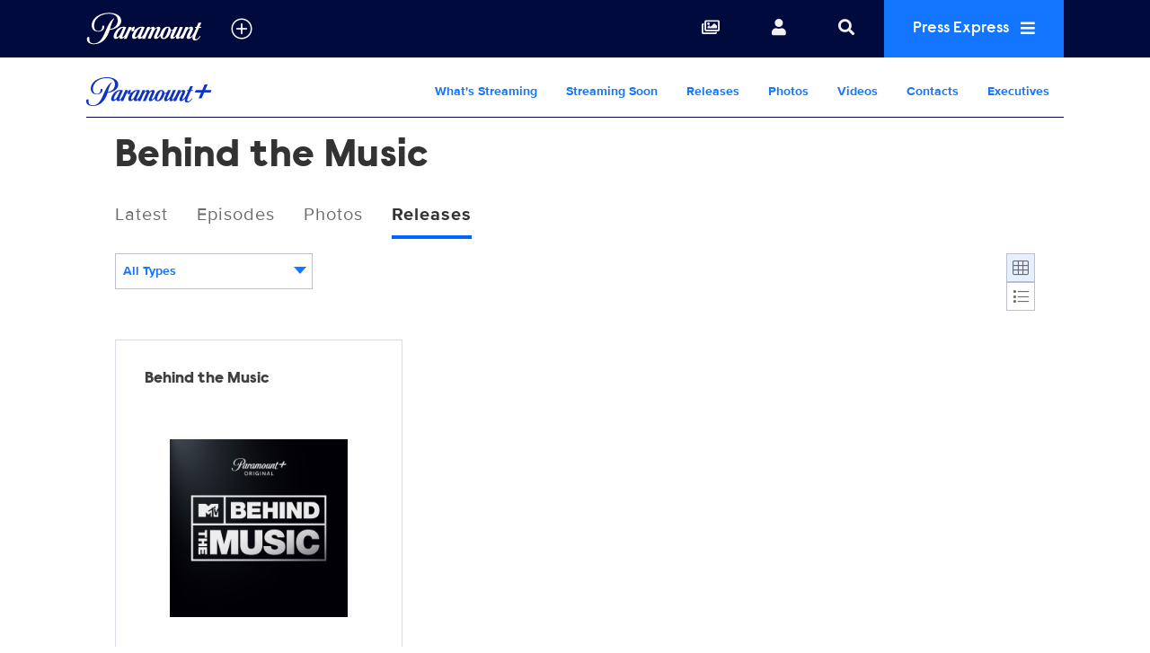

--- FILE ---
content_type: text/html; charset=UTF-8
request_url: https://www.paramountpressexpress.com/paramount-plus/shows/behind-the-music/releases?episode=2434
body_size: 17385
content:
<!doctype html>
<html lang='en'>

<head>
    <meta charset='utf-8'>
    <meta name='viewport' content='width=device-width, initial-scale=1'>

    <meta name='copyright' content='© 2026 Paramount'>
    <meta name="viewport" content="width=device-width, initial-scale=1.0" />

    
    <title>Paramount Press Express | Paramount+ | Behind the Music | Releases</title>
    <link rel="icon" href="/images/favicon/favicon.ico" type="image/vnd.microsoft.icon" />
    <link rel="shortcut icon" href="/images/favicon/favicon.ico" />
    <link rel='stylesheet' type='text/css' href='/css/dist/screen.css?rel=202307120900'>
    <link rel='stylesheet' type='text/css' href='/css/vcpe-extra.css?rel=202307120900'>
    <link rel='stylesheet' type='text/css' href='/css/vcpe-release.css?rel=202307120900'>
    <link rel='stylesheet' type='text/css' href='/images/svg-output/icons.data.svg.css'>
    <link rel="stylesheet" type="text/css" href="/css/swiper-bundle.min.css" />
    <link rel='stylesheet' type='text/css' href='/css/select2.min.css?rel=202307120900'>
    <link rel='stylesheet' type='text/css' href='/css/select2-extra.css?rel=202307120900'>
    <link rel="search" type="application/opensearchdescription+xml" href="/search.xml" title="Paramount Press Express Search" />


    <meta property="og:image" content="https://private-assets-pressexpress.s3.amazonaws.com/assets/photos/medium/2022/06/24/PP_15553_Press_Express_Horizontal_Art_R3_BTM_16_9.jpeg?X-Amz-Content-Sha256=UNSIGNED-PAYLOAD&amp;X-Amz-Security-Token=IQoJb3JpZ2luX2VjEPT%2F%2F%2F%2F%2F%2F%2F%2F%2F%2FwEaCXVzLWVhc3QtMSJIMEYCIQDliu5IMMRB1lVlZ%2FBPlGNmKyXEb9ABJ3apEi0tkEVQ9gIhAIWhiR6Io6NWheMqVDb1BBIBiZ%2FAIlnCIGVgjtaqBYYyKsMFCL3%2F%2F%2F%2F%2F%2F%2F%2F%2F%2FwEQARoMMDk0MzYxNTI3NTU5IgwqFZJ1eqH%2F2Uh1rnEqlwWfrhlApcI24GevS1S329bywySlNbep7ifsJhuXGmJdJedXYm2hpMI75gF04ix0V1DiqsjzfMEgvb2FiFi2gFdXAocpvkfNYbyL9ydAF1mbeXhrMySBWBvS%2FWDV6JVSu%2FcDs2VoDmnCPCJpDqA79p59D%2Bi5NI2mpmfROA0GKrLxXtDn1u8AXgswO8ANWwbdbrDkDnQnVWJGfac0n4uYyprLy70YGBajtR%2BDxNJ8PyFvOWSl%2BRXFWGvJOFI1B%2BwJ3brLB%2BpuTjkqC7%2B8yjYmN9fiU8ghodX8xKat2HTZeTAt75vSy9UXDUFt4U2KkxsH1YveEeQFCI1xfmzjwplr%2F6tVapWG2nW0QxfZJXycGDwvAC3cALmvIjg%2BgkPyyFSu6vccr8JcG1047iIJrWdSynhO0sM6ppy4UsdKoV4WoIj%2B8XB361Zi%2F%2FuZFUzSEOPDf8M8fqmw3BollW3dA4I69WBbTP7XESa%2BqGCaHFyvu3wVTGIQKLE9Y9L6k3Tou47kWmILA8KnG564GpaUecljeghfi9DXl5%2BWT0lpRbRD7FiahYHBBjtRgZUZq46Rj2niSqz7g2GWs%2F3YfFmNpCmhPjd87sUlkzvo9F03cjAKJIMt3HQ%2Fyy%2FTqYxAd9G%2BgSvnf7wguc%2Bx2E%2BaLnXYKPler3iG9aZgxL%2BTjeK483vxYDJ8tcENP2CUaiApT6t7uWdUWLfsLe5KRnGkb2iXMGn8EeOJ%2FWGqkrK7c5I8j10Fdw%2B5XPJLAXurOBk%2FDQ%2BXHm4Xy%2BGg2Gn10F25lM6MTSQtD6c3BaFqeIMm9bhDn6%2FbmQLRWPvmngrY5DmfprA2eF4RumtNDHRd15yUzCQN4etidY%2BhDmO%2Byi64%2B84Bemc1RKvOtq9aEhTRgrYw8pnBywY6sAFVutGXTeORr3Sgz8PUi7rF%2BZoZdSkhJsAiw7%2FcTZZOs8juWCLj8qYcYdKtuSnsHNPe%2Fv%2FHC%2BWbhllS2MoJs2PIcL6GIHH90YLJ2%2FUWg4Ad%2BdHqfh36g6GFrK%2FQKqsGJ82MIZ8gkcDz29hGS7c%2Bc8HT8aDhplV3uyXvskEpFMZslNDXuqz0DrRfPneOuPbVRaiIzkC6bKTVQcnPfw9jZZ7Fd79v9VJUiAh4WxwKUZkZOQ%3D%3D&amp;X-Amz-Algorithm=AWS4-HMAC-SHA256&amp;X-Amz-Credential=ASIARL6DCUUDWK7XRRJW%2F20260121%2Fus-east-1%2Fs3%2Faws4_request&amp;X-Amz-Date=20260121T043149Z&amp;X-Amz-SignedHeaders=host&amp;X-Amz-Expires=3600&amp;X-Amz-Signature=0a20814b93bea9af4b9faa644668f535f66a826ea944cb6407a0425741284e3a" />
    <link rel="image_src" href="https://private-assets-pressexpress.s3.amazonaws.com/assets/photos/medium/2022/06/24/PP_15553_Press_Express_Horizontal_Art_R3_BTM_16_9.jpeg?X-Amz-Content-Sha256=UNSIGNED-PAYLOAD&amp;X-Amz-Security-Token=IQoJb3JpZ2luX2VjEPT%2F%2F%2F%2F%2F%2F%2F%2F%2F%2FwEaCXVzLWVhc3QtMSJIMEYCIQDliu5IMMRB1lVlZ%2FBPlGNmKyXEb9ABJ3apEi0tkEVQ9gIhAIWhiR6Io6NWheMqVDb1BBIBiZ%2FAIlnCIGVgjtaqBYYyKsMFCL3%2F%2F%2F%2F%2F%2F%2F%2F%2F%2FwEQARoMMDk0MzYxNTI3NTU5IgwqFZJ1eqH%2F2Uh1rnEqlwWfrhlApcI24GevS1S329bywySlNbep7ifsJhuXGmJdJedXYm2hpMI75gF04ix0V1DiqsjzfMEgvb2FiFi2gFdXAocpvkfNYbyL9ydAF1mbeXhrMySBWBvS%2FWDV6JVSu%2FcDs2VoDmnCPCJpDqA79p59D%2Bi5NI2mpmfROA0GKrLxXtDn1u8AXgswO8ANWwbdbrDkDnQnVWJGfac0n4uYyprLy70YGBajtR%2BDxNJ8PyFvOWSl%2BRXFWGvJOFI1B%2BwJ3brLB%2BpuTjkqC7%2B8yjYmN9fiU8ghodX8xKat2HTZeTAt75vSy9UXDUFt4U2KkxsH1YveEeQFCI1xfmzjwplr%2F6tVapWG2nW0QxfZJXycGDwvAC3cALmvIjg%2BgkPyyFSu6vccr8JcG1047iIJrWdSynhO0sM6ppy4UsdKoV4WoIj%2B8XB361Zi%2F%2FuZFUzSEOPDf8M8fqmw3BollW3dA4I69WBbTP7XESa%2BqGCaHFyvu3wVTGIQKLE9Y9L6k3Tou47kWmILA8KnG564GpaUecljeghfi9DXl5%2BWT0lpRbRD7FiahYHBBjtRgZUZq46Rj2niSqz7g2GWs%2F3YfFmNpCmhPjd87sUlkzvo9F03cjAKJIMt3HQ%2Fyy%2FTqYxAd9G%2BgSvnf7wguc%2Bx2E%2BaLnXYKPler3iG9aZgxL%2BTjeK483vxYDJ8tcENP2CUaiApT6t7uWdUWLfsLe5KRnGkb2iXMGn8EeOJ%2FWGqkrK7c5I8j10Fdw%2B5XPJLAXurOBk%2FDQ%2BXHm4Xy%2BGg2Gn10F25lM6MTSQtD6c3BaFqeIMm9bhDn6%2FbmQLRWPvmngrY5DmfprA2eF4RumtNDHRd15yUzCQN4etidY%2BhDmO%2Byi64%2B84Bemc1RKvOtq9aEhTRgrYw8pnBywY6sAFVutGXTeORr3Sgz8PUi7rF%2BZoZdSkhJsAiw7%2FcTZZOs8juWCLj8qYcYdKtuSnsHNPe%2Fv%2FHC%2BWbhllS2MoJs2PIcL6GIHH90YLJ2%2FUWg4Ad%2BdHqfh36g6GFrK%2FQKqsGJ82MIZ8gkcDz29hGS7c%2Bc8HT8aDhplV3uyXvskEpFMZslNDXuqz0DrRfPneOuPbVRaiIzkC6bKTVQcnPfw9jZZ7Fd79v9VJUiAh4WxwKUZkZOQ%3D%3D&amp;X-Amz-Algorithm=AWS4-HMAC-SHA256&amp;X-Amz-Credential=ASIARL6DCUUDWK7XRRJW%2F20260121%2Fus-east-1%2Fs3%2Faws4_request&amp;X-Amz-Date=20260121T043149Z&amp;X-Amz-SignedHeaders=host&amp;X-Amz-Expires=3600&amp;X-Amz-Signature=0a20814b93bea9af4b9faa644668f535f66a826ea944cb6407a0425741284e3a" />




    <script>!function(){window.semaphore=window.semaphore||[],window.ketch=function(){window.semaphore.push(arguments)};var e=document.createElement("script");e.type="text/javascript",e.src="https://global.ketchcdn.com/web/v3/config/corporate/paramount_press_express/boot.js",e.async=!0,document.getElementsByTagName("head")[0].appendChild(e)}();</script>

    <script>
        (function(a){
          var w=window,b='cbsoptanon',q='cmd',r='config';
          w[b] = w[b] ? w[b] : {};
          w[b][q] = w[b][q] ? w[b][q] : [];
          w[b][r] = w[b][r] ? w[b][r] : [];
          
          a.forEach(function(z){
            w[b][z] = w[b][z] || function(){
              var c=arguments;
              w[b][q].push(function(){
                w[b][z].apply(w[b],c);
              })
            }
          });
        })(["onScriptsReady","onAdsReady"]);      
    </script>

    <script src="https://cdn.privacy.paramount.com/dist/optanon-v2.0.0.js" async></script>

    <script>
        /*! grunt-grunticon Stylesheet Loader - v2.1.6 | https://github.com/filamentgroup/grunticon | (c) 2015 Scott Jehl, Filament Group, Inc. | MIT license. */
			!function(){function e(e,t){function n(){!o&&t&&(o=!0,t.call(e))}var o;e.addEventListener&&e.addEventListener("load",n),e.attachEvent&&e.attachEvent("onload",n),"isApplicationInstalled"in navigator&&"onloadcssdefined"in e&&e.onloadcssdefined(n)}!function(e){"use strict";var t=function(t,n,o){function r(e){if(c.body)return e();setTimeout(function(){r(e)})}function a(){d.addEventListener&&d.removeEventListener("load",a),d.media=o||"all"}var i,c=e.document,d=c.createElement("link");if(n)i=n;else{var l=(c.body||c.getElementsByTagName("head")[0]).childNodes;i=l[l.length-1]}var s=c.styleSheets;d.rel="stylesheet",d.href=t,d.media="only x",r(function(){i.parentNode.insertBefore(d,n?i:i.nextSibling)});var u=function(e){for(var t=d.href,n=s.length;n--;)if(s[n].href===t)return e();setTimeout(function(){u(e)})};return d.addEventListener&&d.addEventListener("load",a),d.onloadcssdefined=u,u(a),d};"undefined"!=typeof exports?exports.loadCSS=t:e.loadCSS=t}("undefined"!=typeof global?global:this),function(t){var n=function(o,r){"use strict";if(o&&3===o.length){var a=t.navigator,i=t.document,c=t.Image,d=!(!i.createElementNS||!i.createElementNS("http://www.w3.org/2000/svg","svg").createSVGRect||!i.implementation.hasFeature("http://www.w3.org/TR/SVG11/feature#Image","1.1")||t.opera&&-1===a.userAgent.indexOf("Chrome")||-1!==a.userAgent.indexOf("Series40")),l=new c;l.onerror=function(){n.method="png",n.href=o[2],loadCSS(o[2])},l.onload=function(){var t=1===l.width&&1===l.height,a=o[t&&d?0:t?1:2];n.method=t&&d?"svg":t?"datapng":"png",n.href=a,e(loadCSS(a),r)},l.src="[data-uri]",i.documentElement.className+=" grunticon"}};n.loadCSS=loadCSS,n.onloadCSS=e,t.grunticon=n}(this),function(e,t){"use strict";var n,o=t.document,r=function(e){if(o.attachEvent?"complete"===o.readyState:"loading"!==o.readyState)e();else{var t=!1;o.addEventListener("readystatechange",function(){t||(t=!0,e())},!1)}},a=function(e){return t.document.querySelector('link[href$="'+e+'"]')},i=function(e,t){if(n&&!t)return n;n={};var o,r,a,i,c,d;if(!(o=e.sheet))return n;r=o.cssRules?o.cssRules:o.rules;for(var l=0;l<r.length;l++)a=r[l].cssText,i="grunticon:"+r[l].selectorText,(c=a.split(");")[0].match(/US\-ASCII\,([^"']+)/))&&c[1]&&(d=decodeURIComponent(c[1]),n[i]=d);return n},c=function(e,t){var n,r,a,i,c;t?n=e:(t=e,n=o),i="data-grunticon-embed";for(var d in t){c=d.slice("grunticon:".length);try{r=n.querySelectorAll(c)}catch(e){continue}a=[];for(var l=0;l<r.length;l++)null!==r[l].getAttribute(i)&&a.push(r[l]);if(a.length)for(l=0;l<a.length;l++)a[l].innerHTML=t[d],a[l].style.backgroundImage="none",a[l].removeAttribute(i)}return a},d=function(t,n){"svg"===e.method&&r(function(){var o=i(a(e.href));"function"==typeof n?(c(t,o),n()):c(o),"function"==typeof t&&t()})};e.embedIcons=c,e.getCSS=a,e.getIcons=i,e.ready=r,e.svgLoadedCallback=d,e.embedSVG=d}(grunticon,this)}();
			grunticon([ "/images/svg-output/icons.data.png.css", "/images/svg-output/icons.fallback.css"], grunticon.svgLoadedCallback);
		</script>
    <noscript>

    <link href="/images/svg-output/icons.fallback.css" rel="stylesheet"></noscript>
    <style>

					.icon-brand-cbs-entertainment {
		    background-image: url(https://public-assets-pressexpress.s3.amazonaws.com/assets/logos/original/2021/10/08/cbs_entertainment_stack_white_hero_logo_100820_2-1.svg);
		}
		.icon-brand-cbs-entertainment_horz_lt {
		    background-image: url(https://public-assets-pressexpress.s3.amazonaws.com/assets/logos/original/2021/10/08/cbs_entertainment_horz_white_logo_3-1.svg);
		}
					.icon-brand-paramount-plus {
		    background-image: url(https://public-assets-pressexpress.s3.amazonaws.com/assets/logos/original/2021/08/05/PPlus_ScriptOnly_white-01.svg);
		}
		.icon-brand-paramount-plus_horz_lt {
		    background-image: url(https://public-assets-pressexpress.s3.amazonaws.com/assets/logos/original/2022/01/04/pplus_logo_white.svg);
		}
					.icon-brand-showtime {
		    background-image: url(https://public-assets-pressexpress.s3.amazonaws.com/assets/logos/original/2021/10/06/SHOWTIME_WHITEcopy-2.svg);
		}
		.icon-brand-showtime_horz_lt {
		    background-image: url(https://public-assets-pressexpress.s3.amazonaws.com/assets/logos/original/2021/10/06/SHOWTIME_WHITEcopy-3.svg);
		}
					.icon-brand-cbs-sports {
		    background-image: url(https://public-assets-pressexpress.s3.amazonaws.com/assets/logos/original/2021/10/25/CBS_Sports_New_logo_white.svg);
		}
		.icon-brand-cbs-sports_horz_lt {
		    background-image: url(https://public-assets-pressexpress.s3.amazonaws.com/assets/logos/original/2021/10/22/CBS_Sports_New_logo_white.svg);
		}
					.icon-brand-cbs-news-and-stations {
		    background-image: url(https://public-assets-pressexpress.s3.amazonaws.com/assets/logos/original/2021/10/08/cbs_news_and_stations_logo_stacked_rgb_white.svg);
		}
		.icon-brand-cbs-news-and-stations_horz_lt {
		    background-image: url(https://public-assets-pressexpress.s3.amazonaws.com/assets/logos/original/2021/10/08/cbs_news_and_stations_logo_horz_white-01-1.svg);
		}
					.icon-brand-cbs-studios {
		    background-image: url(https://public-assets-pressexpress.s3.amazonaws.com/assets/logos/original/2022/04/30/cbs_studios_logo_white.svg);
		}
		.icon-brand-cbs-studios_horz_lt {
		    background-image: url(https://public-assets-pressexpress.s3.amazonaws.com/assets/logos/original/2022/04/30/cbs_studios_logo_white-1.svg);
		}
					.icon-brand-cbs-media-ventures {
		    background-image: url(https://public-assets-pressexpress.s3.amazonaws.com/assets/logos/original/2022/03/08/cbs-media-ventures-white-1.svg);
		}
		.icon-brand-cbs-media-ventures_horz_lt {
		    background-image: url(https://public-assets-pressexpress.s3.amazonaws.com/assets/logos/original/2022/03/08/cbs-media-ventures-white.svg);
		}
					.icon-brand-paramount-global-content-distribution {
		    background-image: url(https://public-assets-pressexpress.s3.amazonaws.com/assets/logos/original/2022/04/28/PGCD-Whitelogo.svg);
		}
		.icon-brand-paramount-global-content-distribution_horz_lt {
		    background-image: url(https://public-assets-pressexpress.s3.amazonaws.com/assets/logos/original/2022/04/28/PGCD-Whitelogo.svg);
		}
					.icon-brand-paramount-global {
		    background-image: url(https://public-assets-pressexpress.s3.amazonaws.com/assets/logos/original/2022/04/21/PARAMOUNT_LOGOS_000A3C-_138x38_DARK_Header-01.svg);
		}
		.icon-brand-paramount-global_horz_lt {
		    background-image: url(https://public-assets-pressexpress.s3.amazonaws.com/assets/logos/original/2022/04/21/PARAMOUNT_LOGOS_000A3C-_138x38_DARK_Header-01.svg);
		}
					.icon-brand-bet {
		    background-image: url(https://public-assets-pressexpress.s3.amazonaws.com/assets/logos/original/2023/05/08/BET_Logo_Hero_Square_Large_100K_CMYK_white.svg);
		}
		.icon-brand-bet_horz_lt {
		    background-image: url(https://public-assets-pressexpress.s3.amazonaws.com/assets/logos/original/2023/05/08/BET_Logo_Hero_Square_Large_100K_CMYK_white.svg);
		}
					.icon-brand-bet-plus {
		    background-image: url(https://public-assets-pressexpress.s3.amazonaws.com/assets/logos/original/2023/06/06/BET_Logo_Plus_Square_Large_RGB_White.svg);
		}
		.icon-brand-bet-plus_horz_lt {
		    background-image: url(https://public-assets-pressexpress.s3.amazonaws.com/assets/logos/original/2023/06/06/BET_Logo_Plus_Landscape_Large_RGB_white.svg);
		}
					.icon-brand-comedy-central {
		    background-image: url(https://public-assets-pressexpress.s3.amazonaws.com/assets/headers/original/2019/12/04/ComedyCentral_logo_RGB_crop.svg);
		}
		.icon-brand-comedy-central_horz_lt {
		    background-image: url(https://public-assets-pressexpress.s3.amazonaws.com/assets/logos/original/2024/02/09/ComedyCentral_logo_RGB_crop.light.svg);
		}
					.icon-brand-nickelodeon {
		    background-image: url(https://public-assets-pressexpress.s3.amazonaws.com/assets/logos/original/2023/05/09/Nick_logo_RGB-01_crop.svg);
		}
		.icon-brand-nickelodeon_horz_lt {
		    background-image: url(https://public-assets-pressexpress.s3.amazonaws.com/assets/logos/original/2023/04/19/Nick_logo_RGB-01_crop.svg);
		}
					.icon-brand-mtv {
		    background-image: url(https://public-assets-pressexpress.s3.amazonaws.com/assets/logos/original/2023/05/08/MTV_Logo_Flat_RGB_White_TRANS.svg);
		}
		.icon-brand-mtv_horz_lt {
		    background-image: url(https://public-assets-pressexpress.s3.amazonaws.com/assets/logos/original/2023/05/08/MTV_Logo_Flat_RGB_White_TRANS.svg);
		}
					.icon-brand-paramount-network {
		    background-image: url(https://public-assets-pressexpress.s3.amazonaws.com/assets/headers/original/2019/12/04/ParamountNetwork_logo-02_crop.svg);
		}
		.icon-brand-paramount-network_horz_lt {
		    background-image: url(https://public-assets-pressexpress.s3.amazonaws.com/assets/logos/original/2022/04/29/ParamountNetwork_logo-02_crop.svg);
		}
					.icon-brand-paramount-pictures {
		    background-image: url(https://public-assets-pressexpress.s3.amazonaws.com/assets/headers/original/2019/12/04/Paramount_logo_K-K0-02_crop.svg);
		}
		.icon-brand-paramount-pictures_horz_lt {
		    background-image: url();
		}
					.icon-brand-pluto-tv {
		    background-image: url(https://public-assets-pressexpress.s3.amazonaws.com/assets/logos/original/2024/02/06/PlutoTVWordmark_White.svg);
		}
		.icon-brand-pluto-tv_horz_lt {
		    background-image: url(https://public-assets-pressexpress.s3.amazonaws.com/assets/logos/original/2024/02/06/PlutoTVWordmark_White-1.svg);
		}
					.icon-brand-see-it-now {
		    background-image: url(https://public-assets-pressexpress.s3.amazonaws.com/assets/logos/original/2023/02/28/sins_final_white_022823.svg);
		}
		.icon-brand-see-it-now_horz_lt {
		    background-image: url(https://public-assets-pressexpress.s3.amazonaws.com/assets/logos/original/2023/02/28/sins_final_white_022823-1.svg);
		}
					.icon-brand-logo {
		    background-image: url(https://public-assets-pressexpress.s3.amazonaws.com/assets/logos/original/2023/03/01/logotv-logo-white-2.svg);
		}
		.icon-brand-logo_horz_lt {
		    background-image: url(https://public-assets-pressexpress.s3.amazonaws.com/assets/logos/original/2023/03/01/logotv-logo-white.svg);
		}
					.icon-brand-awesomeness {
		    background-image: url(https://public-assets-pressexpress.s3.amazonaws.com/assets/headers/original/2019/12/04/Awesomness_logo_K-02_crop.svg);
		}
		.icon-brand-awesomeness_horz_lt {
		    background-image: url();
		}
					.icon-brand-channel-5 {
		    background-image: url(https://public-assets-pressexpress.s3.amazonaws.com/assets/headers/original/2019/12/04/Channel_5_Logo_RGB_crop.svg);
		}
		.icon-brand-channel-5_horz_lt {
		    background-image: url();
		}
					.icon-brand-cmt {
		    background-image: url(https://public-assets-pressexpress.s3.amazonaws.com/assets/headers/original/2019/12/04/CMT_Color_RGB_crop-1.svg);
		}
		.icon-brand-cmt_horz_lt {
		    background-image: url(https://public-assets-pressexpress.s3.amazonaws.com/assets/logos/original/2023/04/21/CMT_Color_RGB_crop-1.svg);
		}
					.icon-brand-network-10 {
		    background-image: url(https://public-assets-pressexpress.s3.amazonaws.com/assets/headers/original/2019/12/04/10_logo_BW-1.svg);
		}
		.icon-brand-network-10_horz_lt {
		    background-image: url();
		}
					.icon-brand-pop {
		    background-image: url(https://public-assets-pressexpress.s3.amazonaws.com/assets/headers/original/2019/12/04/POPTV_logo_white_crop-1.svg);
		}
		.icon-brand-pop_horz_lt {
		    background-image: url();
		}
					.icon-brand-smithsonian-channel {
		    background-image: url(https://public-assets-pressexpress.s3.amazonaws.com/assets/headers/original/2019/12/04/SMITHSONIAN_CHANNEL_WHT_crop.svg);
		}
		.icon-brand-smithsonian-channel_horz_lt {
		    background-image: url(https://public-assets-pressexpress.s3.amazonaws.com/assets/logos/original/2022/05/17/SMITHSONIAN_CHANNEL_WHT_crop1.svg);
		}
					.icon-brand-tv-land {
		    background-image: url(https://public-assets-pressexpress.s3.amazonaws.com/assets/headers/original/2019/12/04/TVLAND_logo-02_crop-1.svg);
		}
		.icon-brand-tv-land_horz_lt {
		    background-image: url(https://public-assets-pressexpress.s3.amazonaws.com/assets/logos/original/2023/04/21/TVLAND_logo-02_crop-1.svg);
		}
					.icon-brand-vh-1 {
		    background-image: url(https://public-assets-pressexpress.s3.amazonaws.com/assets/headers/original/2019/12/04/VH1_logo-02-crop.svg);
		}
		.icon-brand-vh-1_horz_lt {
		    background-image: url();
		}
	
    body.brand-paramount-plus p.release-type {
        display: none;
    }
    .show-header.hide-header {
        display: none;
    }
	</style>

    <link rel="stylesheet" type="text/css" href="/css/vcbs-css/paramount-plus.css" />


    <script src="/js/js.cookie.min.js"></script>
    <script>
    function uuidv4() {
      return ([1e7]+-1e3+-4e3+-8e3+-1e11).replace(/[018]/g, c =>
        (c ^ crypto.getRandomValues(new Uint8Array(1))[0] & 15 >> c / 4).toString(16)
      );
    }

    var VCPE = (typeof VCPE == 'undefined') ? {} : VCPE;

    VCPE.viewGuid = uuidv4();
    VCPE.hasActiveSession = false;
    VCPE.pageType = 'releases';
    VCPE.current_division = 'paramount-plus';
    VCPE.current_series = 'behind-the-music';
    VCPE.brand_filter = 'all';
    VCPE.searchFilter = 'all';
    VCPE.searchTerm = '';

    VCPE.photosMasonry = false;
    VCPE.debounceTimer = false;
    function photoHasLoaded() {
        if (VCPE.photosMasonry) {
            clearTimeout(VCPE.debounceTimer);
            VCPE.debounceTimer = setTimeout(function() {
                VCPE.photosMasonry.masonry('layout');
            }, 250);
        }
    }

    VCPE.isMobileDevice = /iPhone|Android/i.test(navigator.userAgent);
    VCPE.utagDivision = (VCPE.current_division == 'viacom-cbs') ? 'other' : VCPE.current_division;
    VCPE.utagPlatformId = VCPE.isMobileDevice ? 'pressexpress_site_mweb' : 'pressexpress_site_desktop';
    VCPE.utagPageName = 'pressexpress:'+window.location.pathname + '';
    VCPE.utagPageType = 'section_door';
    VCPE.utagSiteSection = 'press|'+VCPE.utagDivision+'|||stories|';

    VCPE.userDataJson = Cookies.get('vcpeuser');
    VCPE.userData = (typeof VCPE.userDataJson != 'undefined') ? JSON.parse(VCPE.userDataJson) : false;
    if (VCPE.userData && VCPE.userData.valid == 1) {
        VCPE.utagUserState = 'authenticated';
        VCPE.utagUserType = 'registered';
        VCPE.utagUserId = VCPE.userData.key;
    }
    else {
        VCPE.utagUserState = 'not authenticated';
        VCPE.utagUserType = 'anon';
        VCPE.utagUserId = '';
    }

    var utag_data = utag_data || {
        "brandPlatformId": VCPE.utagPlatformId,
        "pageName": VCPE.utagPageName,
        "pageType": VCPE.utagPageType,
        "pageURL": document.location.href,
        "pageViewGuid": VCPE.viewGuid,
        "siteSection": VCPE.utagSiteSection,
        "siteType": "",
        "userState": VCPE.utagUserState,
        "userId": VCPE.utagUserId,
        "userType": VCPE.utagUserType,
        "searchTerm": VCPE.searchTerm
    };


    // merge asset meta
    let page_asset = {
        "assetId": "",
        "assetType": "",
        "assetKeywords": "",
        "assetTitle": "",
        "assetFilename": "",
        "assetBrand": "",
        "assetSeries": "",
        "assetEpisode": "",
        "assetUrl": ""
    }
    utag_data = {...utag_data, ...page_asset};

    console.log('utag-pageName:'+ VCPE.utagPageName);
    console.log('utag-pageType:'+ VCPE.utagPageType);
    console.log('utag-siteSection:'+ VCPE.utagSiteSection);

    </script>

    <script src="https://assets.adobedtm.com/3cf18d572b06/0f1f3b151dc1/launch-d03bc31577e2.min.js" async></script>

<style>
    #announcement-banner {
        text-align: center;
        color: #000;
        background-color: #69E7E9;
        font-family: raisonne, Helvetica Neue, Helvetica, Arial, sans-serif;
        font-size: 1.125em;
        font-weight: 100;
        padding: 0;
        max-height: 0;
        opacity: 0;
        transition: max-height 0.5s ease-in, opacity 0.5s ease-in;
    }
    #announcement-banner button {
        float: right;
        font-size: 0.85em;
    }
    body.has-banner1 #announcement-banner {
        max-height: 500px;
        opacity: 1;
        padding: 0.5em;
    }
    #body-search-input::placeholder,
    #nav-search-input::placeholder {
        opacity: 0.60;
    }
    li.search-suggest-item span.tip {
        font-size: 0.6em
    }
    .preview-heading {
        background-color: yellow;
        color: #000;
        text-align: center;
    }
    .preview-heading a {
        float: right;
        font-size: 12px;
        line-height: 22px;
        padding: 0 4px;
    }
    .preview-heading {
        --color-one: #FFCE31;
        --color-two: #74EAEC;
        --bg-size: 200%;
        background-color: #74EAEC;
        background: linear-gradient(to right, var(--color-one), var(--color-two), var(--color-one)) 0 0 / var(--bg-size) 100%;
        animation: previewanim 3s linear infinite;
    }
    @keyframes previewanim {
      to {
          background-position: var(--bg-size) 0;
      }
    }
</style>
</head>

<body class='brand-paramount-plus  pt-releases brand-paramount-plus '>
    <a id='skip' href='#main'>Skip to Main Content</a>
    <header id='header' role='banner'>


        <div id='nav-search-screen' class='search-screen' data-slide='screen'></div>
        <nav id='nav' aria-label='site'>
            <ul>
                <li id='nav-logo'>
                    <a href='https://www.paramountpressexpress.com/' aria-label='Global Home'>
                        <div class='icon-brand icon-brand-VCBS_nav' aria-hidden='true'></div>
                    </a>
                                <button id='nav-logo-toggle' class='toggle_plus' aria-controls='nav-logo-menu' aria-expanded='false' aria-label='all brands' data-slide='toggle'>
						<i aria-hidden='true' title='All Brands'></i>
					</button>
			                </li>
                <li class='nav-links'>
                    <ul>
                        <li id='nav-link_collections'>
                            <a href='/account/collections/' aria-label='Collections'>
                                <i aria-hidden='true' title='Collections'></i>
                            </a>
                        </li>
                        <li id='nav-link_login' class='out'>
                        	<button id='nav-login-toggle' aria-controls='nav-login-menu' aria-expanded='false' data-slide='toggle'>
                                <i aria-hidden='true' title='Login or register'></i>
                                <span class='username'></span>
                            </button>
                            <ul id='nav-login-menu' data-slide='menu'>
                                <li class='no-session'>
                                    <a href='/account/login' id="account_login_link">
                                        Log In
                                    </a>
                                </li>
                                <li class='no-session' id="account_register_link">
                                    <a href='/account/register'>
                                        Register
                                    </a>
                                </li>

                                <li class='has-session'>
                                    <a href='/account/profile'>
                                        Profile
                                    </a>
                                </li>

                                <li class='has-session'>
									<a href='/account/logout'>
										Log Out
									</a>
								</li>

                            </ul>
                        </li>
                        <li id='nav-link_search' class='has-nav-search'>
                            <button id='nav-search-toggle' href='#' aria-controls='nav-search-wrap' aria-expanded='false' aria-label='Search' data-slide='toggle'>
                                <i aria-hidden='true' title='Search'></i>
                            </button>
                        </li>
                        <li id='nav-link_prex'>
                            <button id='nav-prex-toggle' aria-controls='nav-prex-menu' aria-expanded='false' data-slide='toggle'>
                                Press Express
                                <i aria-hidden='true' title='Press Express'></i>
                            </button>
                            <ul id='nav-prex-menu' class='xxxnav-prex-menu_brand' data-slide='menu'>
                                <li id='nav-prex-search'>
                                    <form role='form' id='nav-prex-search-form' class='search-form' name='nav-search' aria-label='Global search' action="/search/results">
                                        <input id='nav-prex-search-input' name="q" class='search-input' type='search' placeholder='Global Search' title='Search:'>
                                        <button id='nav-prex-search-submit' class='search-submit' type='submit' aria-label='Submit search'>
                                            <i aria-hidden='true' title='Submit search'></i>
                                        </button>
                                    </form>
                                    <ul id='nav-prex-search-suggest' class='search-suggest' aria-labelledby='nav-prex-search-suggest-slug' data-slide='menu'>
                                    </ul>
                                </li>

                                <li id='nav-prex-brands'>
                                    <button id='nav-prex-brands-toggle' class='toggle_plus' aria-controls='nav-prex-brands-menu' aria-expanded='false' data-slide='toggle'>
                                        All Brands
                                        <i aria-hidden='true' title='All brands'></i>
                                    </button>
                                    <ul id='nav-prex-brands-menu' class='xbrands' data-slide='menu'>
                                        <div class='brands'>
                                                                                        <li class='icon-brand-cbs-entertainment' style='background-position: center 50%; background-size: 70%'>
                                                <a href='https://www.paramountpressexpress.com/cbs-entertainment/'><span class='hide-visually'>CBS Entertainment</span></a>
                                            </li>
                                                                                        <li class='icon-brand-paramount-plus' style='background-position: center 50%; background-size: 80%'>
                                                <a href='https://www.paramountpressexpress.com/paramount-plus/'><span class='hide-visually'>Paramount+</span></a>
                                            </li>
                                                                                        <li class='icon-brand-showtime' style='background-position: center 50%; background-size: 75%'>
                                                <a href='https://www.paramountpressexpress.com/showtime/'><span class='hide-visually'>SHOWTIME</span></a>
                                            </li>
                                                                                        <li class='icon-brand-cbs-sports' style='background-position: center 50%; background-size: 80%'>
                                                <a href='https://www.paramountpressexpress.com/cbs-sports/'><span class='hide-visually'>CBS Sports</span></a>
                                            </li>
                                                                                        <li class='icon-brand-cbs-news-and-stations' style='background-position: center 50%; background-size: 80%'>
                                                <a href='https://www.paramountpressexpress.com/cbs-news-and-stations/'><span class='hide-visually'>CBS News and Stations</span></a>
                                            </li>
                                                                                        <li class='icon-brand-cbs-studios' style='background-position: center 50%; background-size: 80%'>
                                                <a href='https://www.paramountpressexpress.com/cbs-studios/'><span class='hide-visually'>CBS Studios</span></a>
                                            </li>
                                                                                        <li class='icon-brand-cbs-media-ventures' style='background-position: center 50%; background-size: 96%'>
                                                <a href='https://www.paramountpressexpress.com/cbs-media-ventures/'><span class='hide-visually'>CBS Media Ventures</span></a>
                                            </li>
                                                                                        <li class='icon-brand-paramount-global-content-distribution' style='background-position: center 45%; background-size: 61%'>
                                                <a href='https://www.paramountpressexpress.com/paramount-global-content-distribution/'><span class='hide-visually'>Paramount Global Content Distribution</span></a>
                                            </li>
                                                                                        <li class='icon-brand-paramount-global' style='background-position: center 50%; background-size: 74%'>
                                                <a href='https://www.paramount.com'><span class='hide-visually'>Paramount Global</span></a>
                                            </li>
                                                                                        <li class='icon-brand-bet' style='background-position: center 50%; background-size: 54%'>
                                                <a href='https://www.paramountpressexpress.com/bet/'><span class='hide-visually'>BET</span></a>
                                            </li>
                                                                                        <li class='icon-brand-bet-plus' style='background-position: center 50%; background-size: 54%'>
                                                <a href='https://www.paramountpressexpress.com/bet-plus/'><span class='hide-visually'>BET+</span></a>
                                            </li>
                                                                                        <li class='icon-brand-comedy-central' style='background-position: center 50%; background-size: 75%'>
                                                <a href='https://www.paramountpressexpress.com/comedy-central/'><span class='hide-visually'>Comedy Central</span></a>
                                            </li>
                                                                                        <li class='icon-brand-nickelodeon' style='background-position: center 50%; background-size: 80%'>
                                                <a href='https://www.paramountpressexpress.com/nickelodeon/'><span class='hide-visually'>Nickelodeon</span></a>
                                            </li>
                                                                                        <li class='icon-brand-mtv' style='background-position: center 50%; background-size: 60%'>
                                                <a href='https://www.paramountpressexpress.com/mtv/'><span class='hide-visually'>MTV</span></a>
                                            </li>
                                                                                        <li class='icon-brand-paramount-network' style='background-position: center 50%; background-size: 80%'>
                                                <a href='https://www.paramountpressexpress.com/paramount-network/'><span class='hide-visually'>Paramount Network</span></a>
                                            </li>
                                                                                        <li class='icon-brand-paramount-pictures' style='background-position: center 30%; background-size: 78%'>
                                                <a href='https://www.paramount.com/brand/paramount-pictures'><span class='hide-visually'>Paramount Pictures</span></a>
                                            </li>
                                                                                        <li class='icon-brand-pluto-tv' style='background-position: center 50%; background-size: 80%'>
                                                <a href='https://www.paramountpressexpress.com/pluto-tv/'><span class='hide-visually'>Pluto TV</span></a>
                                            </li>
                                                                                        <li class='icon-brand-see-it-now' style='background-position: center 50%; background-size: 90%'>
                                                <a href='https://www.paramountpressexpress.com/see-it-now/'><span class='hide-visually'>See it Now</span></a>
                                            </li>
                                                                                        <li class='icon-brand-logo' style='background-position: center 60%; background-size: 60%'>
                                                <a href='https://press.logotv.com'><span class='hide-visually'>Logo</span></a>
                                            </li>
                                                                                        <li class='icon-brand-awesomeness' style='background-position: center 50%; background-size: 80%'>
                                                <a href='https://www.awesomenesstv.com/press/'><span class='hide-visually'>Awesomeness</span></a>
                                            </li>
                                                                                        <li class='icon-brand-channel-5' style='background-position: center 50%; background-size: 30%'>
                                                <a href='https://www.channel5.com'><span class='hide-visually'>Channel 5</span></a>
                                            </li>
                                                                                        <li class='icon-brand-cmt' style='background-position: center 50%; background-size: 55%'>
                                                <a href='https://www.paramountpressexpress.com/cmt/'><span class='hide-visually'>CMT</span></a>
                                            </li>
                                                                                        <li class='icon-brand-network-10' style='background-position: center 50%; background-size: 55%'>
                                                <a href='https://www.paramountanz.com.au/'><span class='hide-visually'>Network 10</span></a>
                                            </li>
                                                                                        <li class='icon-brand-pop' style='background-position: center 50%; background-size: 60%'>
                                                <a href='https://www.poptv.com '><span class='hide-visually'>Pop</span></a>
                                            </li>
                                                                                        <li class='icon-brand-smithsonian-channel' style='background-position: center 50%; background-size: 80%'>
                                                <a href='https://www.paramountpressexpress.com/smithsonian-channel/'><span class='hide-visually'>Smithsonian Channel</span></a>
                                            </li>
                                                                                        <li class='icon-brand-tv-land' style='background-position: center 50%; background-size: 80%'>
                                                <a href='http://viapub.viacom.com/sites/tvlandpress/Pages/TVLHome.aspx'><span class='hide-visually'>TV Land</span></a>
                                            </li>
                                                                                        <li class='icon-brand-vh-1' style='background-position: center 50%; background-size: 55%'>
                                                <a href='https://www.vh1press.com/'><span class='hide-visually'>VH1</span></a>
                                            </li>
                                                                                    </div>
                                    </ul>
                                </li>

                                                <li id='nav-prex-brand'>
									<a href='/paramount-plus/' class='nav-prex-logo toggle_plus' aria-label='Paramount+ Home'>
										<span class="icon-brand-paramount-plus_horz_lt"></span>
			            			</a>

			    			        <ul id="nav-prex-brands-submenu">
                                                                                <li><a href="/paramount-plus/shows/" class="nav-prex-submenu-toggle ">What&#039;s Streaming</a></li>
                                                                                <li><a href="/paramount-plus/pages/streaming-soon-on-paramount" class="nav-prex-submenu-toggle ">Streaming Soon</a></li>
                                                                                <li><a href="/paramount-plus/releases/" class="nav-prex-submenu-toggle ">Releases</a></li>
                                                                                <li><a href="/paramount-plus/photos/" class="nav-prex-submenu-toggle ">Photos</a></li>
                                                                                <li><a href="/paramount-plus/ytvideo" class="nav-prex-submenu-toggle ">Videos</a></li>
                                                                                <li><a href="/paramount-plus/contacts/" class="nav-prex-submenu-toggle ">Contacts</a></li>
                                                                                <li><a href="/paramount-plus/executives/" class="nav-prex-submenu-toggle ">Executives</a></li>
                                                                            </ul>

								</li>

				
                                <li id='nav-prex-tray'>
                                    <ul>
                                        <li>
                                            <a href='/express-newsroom/'>
                                                All The Latest Paramount Releases
                                                <strong>The Express Newsroom</strong>
                                            </a>
                                        </li>
                                        <li>
                                            <a href='/show-index/'>
                                                The Complete Index of Press Contacts, Keyart, and Social Media Accounts
                                                <strong>The Show Index</strong>
                                            </a>
                                        </li>
                                        <li>
                                            <a href='/brands-and-executives/'>
                                                A Complete List of Paramount Executives and Brand Logos
                                                <strong>Brands &amp; Executives</strong>
                                            </a>
                                        </li>
                                    </ul>
                                </li>
                                <li id='nav-prex-icons'>
                                    <ul>
                                        <li class='nav-prex-icon_login no-session'>
                                            <a href='/account/login' id="account_login_link_mobile">
                                                <i aria-hidden='true'></i>
                                                <span class='username'>Login / Register</span>
                                            </a>
                                        </li>

                                        <li class='nav-prex-icon_login user-profile has-session  '>
                                            <a href='/account/profile'>
                                                <i aria-hidden='true'></i>
                                                Profile
                                            </a>
                                        </li>

                                        <li class='nav-prex-icon_collections'>
                                            <a href='/account/collections/'>
                                                <i aria-hidden='true'></i>
                                                Collections
                                            </a>
                                        </li>

                                        <li class='has-session'>
                                            <a href='/account/logout'>
                                                Log Out
                                            </a>
                                        </li>
                                    </ul>
                                </li>
                            </ul>
                        </li>
                    </ul>
                </li>
            </ul>
        </nav>
        <ul id='nav-logo-menu' data-slide='menu'>
			<div class='brands'>
			                <li class='icon-brand icon-brand-cbs-entertainment' style='background-position: center 50%; background-size: 70%'>
                    <a href='https://www.paramountpressexpress.com/cbs-entertainment/'><span class='hide-visually'>CBS Entertainment</span></a>
                </li>
			                <li class='icon-brand icon-brand-paramount-plus' style='background-position: center 50%; background-size: 80%'>
                    <a href='https://www.paramountpressexpress.com/paramount-plus/'><span class='hide-visually'>Paramount+</span></a>
                </li>
			                <li class='icon-brand icon-brand-showtime' style='background-position: center 50%; background-size: 75%'>
                    <a href='https://www.paramountpressexpress.com/showtime/'><span class='hide-visually'>SHOWTIME</span></a>
                </li>
			                <li class='icon-brand icon-brand-cbs-sports' style='background-position: center 50%; background-size: 80%'>
                    <a href='https://www.paramountpressexpress.com/cbs-sports/'><span class='hide-visually'>CBS Sports</span></a>
                </li>
			                <li class='icon-brand icon-brand-cbs-news-and-stations' style='background-position: center 50%; background-size: 80%'>
                    <a href='https://www.paramountpressexpress.com/cbs-news-and-stations/'><span class='hide-visually'>CBS News and Stations</span></a>
                </li>
			                <li class='icon-brand icon-brand-cbs-studios' style='background-position: center 50%; background-size: 80%'>
                    <a href='https://www.paramountpressexpress.com/cbs-studios/'><span class='hide-visually'>CBS Studios</span></a>
                </li>
			                <li class='icon-brand icon-brand-cbs-media-ventures' style='background-position: center 50%; background-size: 96%'>
                    <a href='https://www.paramountpressexpress.com/cbs-media-ventures/'><span class='hide-visually'>CBS Media Ventures</span></a>
                </li>
			                <li class='icon-brand icon-brand-paramount-global-content-distribution' style='background-position: center 45%; background-size: 61%'>
                    <a href='https://www.paramountpressexpress.com/paramount-global-content-distribution/'><span class='hide-visually'>Paramount Global Content Distribution</span></a>
                </li>
			                <li class='icon-brand icon-brand-paramount-global' style='background-position: center 50%; background-size: 74%'>
                    <a href='https://www.paramount.com'><span class='hide-visually'>Paramount Global</span></a>
                </li>
			                <li class='icon-brand icon-brand-bet' style='background-position: center 50%; background-size: 54%'>
                    <a href='https://www.paramountpressexpress.com/bet/'><span class='hide-visually'>BET</span></a>
                </li>
			                <li class='icon-brand icon-brand-bet-plus' style='background-position: center 50%; background-size: 54%'>
                    <a href='https://www.paramountpressexpress.com/bet-plus/'><span class='hide-visually'>BET+</span></a>
                </li>
			                <li class='icon-brand icon-brand-comedy-central' style='background-position: center 50%; background-size: 75%'>
                    <a href='https://www.paramountpressexpress.com/comedy-central/'><span class='hide-visually'>Comedy Central</span></a>
                </li>
			                <li class='icon-brand icon-brand-nickelodeon' style='background-position: center 50%; background-size: 80%'>
                    <a href='https://www.paramountpressexpress.com/nickelodeon/'><span class='hide-visually'>Nickelodeon</span></a>
                </li>
			                <li class='icon-brand icon-brand-mtv' style='background-position: center 50%; background-size: 60%'>
                    <a href='https://www.paramountpressexpress.com/mtv/'><span class='hide-visually'>MTV</span></a>
                </li>
			                <li class='icon-brand icon-brand-paramount-network' style='background-position: center 50%; background-size: 80%'>
                    <a href='https://www.paramountpressexpress.com/paramount-network/'><span class='hide-visually'>Paramount Network</span></a>
                </li>
			                <li class='icon-brand icon-brand-paramount-pictures' style='background-position: center 30%; background-size: 78%'>
                    <a href='https://www.paramount.com/brand/paramount-pictures'><span class='hide-visually'>Paramount Pictures</span></a>
                </li>
			                <li class='icon-brand icon-brand-pluto-tv' style='background-position: center 50%; background-size: 80%'>
                    <a href='https://www.paramountpressexpress.com/pluto-tv/'><span class='hide-visually'>Pluto TV</span></a>
                </li>
			                <li class='icon-brand icon-brand-see-it-now' style='background-position: center 50%; background-size: 90%'>
                    <a href='https://www.paramountpressexpress.com/see-it-now/'><span class='hide-visually'>See it Now</span></a>
                </li>
			                <li class='icon-brand icon-brand-logo' style='background-position: center 60%; background-size: 60%'>
                    <a href='https://press.logotv.com'><span class='hide-visually'>Logo</span></a>
                </li>
			                <li class='icon-brand icon-brand-awesomeness' style='background-position: center 50%; background-size: 80%'>
                    <a href='https://www.awesomenesstv.com/press/'><span class='hide-visually'>Awesomeness</span></a>
                </li>
			                <li class='icon-brand icon-brand-channel-5' style='background-position: center 50%; background-size: 30%'>
                    <a href='https://www.channel5.com'><span class='hide-visually'>Channel 5</span></a>
                </li>
			                <li class='icon-brand icon-brand-cmt' style='background-position: center 50%; background-size: 55%'>
                    <a href='https://www.paramountpressexpress.com/cmt/'><span class='hide-visually'>CMT</span></a>
                </li>
			                <li class='icon-brand icon-brand-network-10' style='background-position: center 50%; background-size: 55%'>
                    <a href='https://www.paramountanz.com.au/'><span class='hide-visually'>Network 10</span></a>
                </li>
			                <li class='icon-brand icon-brand-pop' style='background-position: center 50%; background-size: 60%'>
                    <a href='https://www.poptv.com '><span class='hide-visually'>Pop</span></a>
                </li>
			                <li class='icon-brand icon-brand-smithsonian-channel' style='background-position: center 50%; background-size: 80%'>
                    <a href='https://www.paramountpressexpress.com/smithsonian-channel/'><span class='hide-visually'>Smithsonian Channel</span></a>
                </li>
			                <li class='icon-brand icon-brand-tv-land' style='background-position: center 50%; background-size: 80%'>
                    <a href='http://viapub.viacom.com/sites/tvlandpress/Pages/TVLHome.aspx'><span class='hide-visually'>TV Land</span></a>
                </li>
			                <li class='icon-brand icon-brand-vh-1' style='background-position: center 50%; background-size: 55%'>
                    <a href='https://www.vh1press.com/'><span class='hide-visually'>VH1</span></a>
                </li>
						</div>
		</ul>
        <div id='nav-search-wrap' data-slide='menu'>
            <div id='nav-search' class='search'>
                <form role='form' id='nav-search-form' class='search-form' name='nav-search' aria-label='Global search' action="/search/results">
                    <div id='nav-search-field' class='search-field'>
                        <input id='nav-search-input' name="q" class='search-input' type='search' placeholder='Search all of Press Express' title='Search:' value="">
                        <button id='nav-search-submit' class='search-submit' type='submit' aria-label='Submit search'>
                            <i aria-hidden='true' title='Submit search'></i>
                        </button>
                    </div>
                </form>
                <ul id='nav-search-releases' data-slide='menu'>
                    <h2 class='hide-visually'>Top Searches</h2>
                </ul>
                <ul id='nav-search-suggest' class='search-suggest' aria-labelledby='nav-search-suggest-slug' data-slide='menu'>
                </ul>
            </div>
        </div>
    </header>
    <main id='main' class='global-main  showslug-behind-the-music '>
                                        <main class='brand-main inner-main'>
            
    
		<header class="brand-header">

						<nav id="brand-nav" aria-label="Brand">
		        <ul class="brand-nav-inset">
					<li id="brand-nav-logo">
						<a href='/paramount-plus/' class='toggle_plus' aria-label='Paramount+ Home'>
							<span class="icon-brand-horz icon-brand-paramount-plus_horz">
								<img class="icon-brand-dk_horz" src="https://public-assets-pressexpress.s3.amazonaws.com/assets/logos/original/2022/01/04/pplus_logo_dark.svg" />
								<img class="icon-brand-lt_horz" src="https://public-assets-pressexpress.s3.amazonaws.com/assets/logos/original/2022/01/04/pplus_logo_white.svg" />
							</span>
						</a>
					</li>
					<li id="brand-nav-links">
						<ul>

							<li><a href="/paramount-plus/shows/" target="" class="brand-nav-toggle toggle_caret ">What&#039;s Streaming</a></li>
							<li><a href="/paramount-plus/pages/streaming-soon-on-paramount" target="" class="brand-nav-toggle toggle_caret ">Streaming Soon</a></li>
							<li><a href="/paramount-plus/releases/" target="" class="brand-nav-toggle toggle_caret ">Releases</a></li>
							<li><a href="/paramount-plus/photos/" target="" class="brand-nav-toggle toggle_caret ">Photos</a></li>
							<li><a href="/paramount-plus/ytvideo" target="" class="brand-nav-toggle toggle_caret ">Videos</a></li>
							<li><a href="/paramount-plus/contacts/" target="" class="brand-nav-toggle toggle_caret ">Contacts</a></li>
							<li><a href="/paramount-plus/executives/" target="" class="brand-nav-toggle toggle_caret ">Executives</a></li>
						</ul>
					</li>
				</ul>
				<ul id="brand-nav-logo-menu" data-slide="menu">
					<div class="brands">

						<li class='icon-brand icon-brand-cbs-entertainment' style='background-position: center 50%; background-size: 70%'>
							<a href='https://www.paramountpressexpress.com/cbs-entertainment/' target=''><span class='hide-visually'>CBS Entertainment</span></a>
						</li>
						<li class='icon-brand icon-brand-paramount-plus' style='background-position: center 50%; background-size: 80%'>
							<a href='https://www.paramountpressexpress.com/paramount-plus/' target=''><span class='hide-visually'>Paramount+</span></a>
						</li>
						<li class='icon-brand icon-brand-showtime' style='background-position: center 50%; background-size: 75%'>
							<a href='https://www.paramountpressexpress.com/showtime/' target=''><span class='hide-visually'>SHOWTIME</span></a>
						</li>
						<li class='icon-brand icon-brand-cbs-sports' style='background-position: center 50%; background-size: 80%'>
							<a href='https://www.paramountpressexpress.com/cbs-sports/' target=''><span class='hide-visually'>CBS Sports</span></a>
						</li>
						<li class='icon-brand icon-brand-cbs-news-and-stations' style='background-position: center 50%; background-size: 80%'>
							<a href='https://www.paramountpressexpress.com/cbs-news-and-stations/' target=''><span class='hide-visually'>CBS News and Stations</span></a>
						</li>
						<li class='icon-brand icon-brand-cbs-studios' style='background-position: center 50%; background-size: 80%'>
							<a href='https://www.paramountpressexpress.com/cbs-studios/' target=''><span class='hide-visually'>CBS Studios</span></a>
						</li>
						<li class='icon-brand icon-brand-cbs-media-ventures' style='background-position: center 50%; background-size: 96%'>
							<a href='https://www.paramountpressexpress.com/cbs-media-ventures/' target=''><span class='hide-visually'>CBS Media Ventures</span></a>
						</li>
						<li class='icon-brand icon-brand-paramount-global-content-distribution' style='background-position: center 45%; background-size: 61%'>
							<a href='https://www.paramountpressexpress.com/paramount-global-content-distribution/' target=''><span class='hide-visually'>Paramount Global Content Distribution</span></a>
						</li>
						<li class='icon-brand icon-brand-paramount-global' style='background-position: center 50%; background-size: 74%'>
							<a href='https://www.paramount.com' target='_blank'><span class='hide-visually'>Paramount Global</span></a>
						</li>
						<li class='icon-brand icon-brand-bet' style='background-position: center 50%; background-size: 54%'>
							<a href='https://www.paramountpressexpress.com/bet/' target=''><span class='hide-visually'>BET</span></a>
						</li>
						<li class='icon-brand icon-brand-bet-plus' style='background-position: center 50%; background-size: 54%'>
							<a href='https://www.paramountpressexpress.com/bet-plus/' target=''><span class='hide-visually'>BET+</span></a>
						</li>
						<li class='icon-brand icon-brand-comedy-central' style='background-position: center 50%; background-size: 75%'>
							<a href='https://www.paramountpressexpress.com/comedy-central/' target=''><span class='hide-visually'>Comedy Central</span></a>
						</li>
						<li class='icon-brand icon-brand-nickelodeon' style='background-position: center 50%; background-size: 80%'>
							<a href='https://www.paramountpressexpress.com/nickelodeon/' target=''><span class='hide-visually'>Nickelodeon</span></a>
						</li>
						<li class='icon-brand icon-brand-mtv' style='background-position: center 50%; background-size: 60%'>
							<a href='https://www.paramountpressexpress.com/mtv/' target=''><span class='hide-visually'>MTV</span></a>
						</li>
						<li class='icon-brand icon-brand-paramount-network' style='background-position: center 50%; background-size: 80%'>
							<a href='https://www.paramountpressexpress.com/paramount-network/' target=''><span class='hide-visually'>Paramount Network</span></a>
						</li>
						<li class='icon-brand icon-brand-paramount-pictures' style='background-position: center 30%; background-size: 78%'>
							<a href='https://www.paramount.com/brand/paramount-pictures' target='_blank'><span class='hide-visually'>Paramount Pictures</span></a>
						</li>
						<li class='icon-brand icon-brand-pluto-tv' style='background-position: center 50%; background-size: 80%'>
							<a href='https://www.paramountpressexpress.com/pluto-tv/' target=''><span class='hide-visually'>Pluto TV</span></a>
						</li>
						<li class='icon-brand icon-brand-see-it-now' style='background-position: center 50%; background-size: 90%'>
							<a href='https://www.paramountpressexpress.com/see-it-now/' target=''><span class='hide-visually'>See it Now</span></a>
						</li>
						<li class='icon-brand icon-brand-logo' style='background-position: center 60%; background-size: 60%'>
							<a href='https://press.logotv.com' target='_blank'><span class='hide-visually'>Logo</span></a>
						</li>
						<li class='icon-brand icon-brand-awesomeness' style='background-position: center 50%; background-size: 80%'>
							<a href='https://www.awesomenesstv.com/press/' target='_blank'><span class='hide-visually'>Awesomeness</span></a>
						</li>
						<li class='icon-brand icon-brand-channel-5' style='background-position: center 50%; background-size: 30%'>
							<a href='https://www.channel5.com' target='_blank'><span class='hide-visually'>Channel 5</span></a>
						</li>
						<li class='icon-brand icon-brand-cmt' style='background-position: center 50%; background-size: 55%'>
							<a href='https://www.paramountpressexpress.com/cmt/' target=''><span class='hide-visually'>CMT</span></a>
						</li>
						<li class='icon-brand icon-brand-network-10' style='background-position: center 50%; background-size: 55%'>
							<a href='https://www.paramountanz.com.au/' target='_blank'><span class='hide-visually'>Network 10</span></a>
						</li>
						<li class='icon-brand icon-brand-pop' style='background-position: center 50%; background-size: 60%'>
							<a href='https://www.poptv.com ' target='_blank'><span class='hide-visually'>Pop</span></a>
						</li>
						<li class='icon-brand icon-brand-smithsonian-channel' style='background-position: center 50%; background-size: 80%'>
							<a href='https://www.paramountpressexpress.com/smithsonian-channel/' target=''><span class='hide-visually'>Smithsonian Channel</span></a>
						</li>
						<li class='icon-brand icon-brand-tv-land' style='background-position: center 50%; background-size: 80%'>
							<a href='http://viapub.viacom.com/sites/tvlandpress/Pages/TVLHome.aspx' target='_blank'><span class='hide-visually'>TV Land</span></a>
						</li>
						<li class='icon-brand icon-brand-vh-1' style='background-position: center 50%; background-size: 55%'>
							<a href='https://www.vh1press.com/' target='_blank'><span class='hide-visually'>VH1</span></a>
						</li>
					</div>
				</ul>

			</nav>
		
					
		</header>

    <style>

    main.showslug-criminal-minds-evolution .photo-name,
    main.showslug-criminal-minds-evolution .photo-filename,
    main.showslug-criminal-minds-evolution .episode-title,
    main.showslug-criminal-minds-evolution .show-episode-titles h4 {
        font-family: "Helvetica Neue", Helvetica, Arial, sans-serif !important;
    }
    
</style>

            <header class='show-header showslug-behind-the-music '>
                <nav id='show-nav' aria-label='Show'>
                    <ul class='show-nav-inset'>
                        <li class='show-nav-title'>
                                                <h2>Behind the Music</h2>
                        </li>
                        <li class='show-nav-socials-wrap'>
                            <ul class='show-nav-socials' aria-label='Social media'>
                                                    </ul>
                            <li class='show-nav-links'>
                                <ul>
                                                        <li><a class="" href='/paramount-plus/shows/behind-the-music//'>Latest</a></li>
                                                        <li><a class="" href='/paramount-plus/shows/behind-the-music/episodes/'>Episodes</a></li>
                                                        <li><a class="" href='/paramount-plus/shows/behind-the-music/photos/'>Photos</a></li>
                                                        <li><a class="on" href='/paramount-plus/shows/behind-the-music/releases/'>Releases</a></li>
                                                    </ul>
                            </li>
                    </ul>
                </nav>

    
    
                

            <div class="results-controls">
                <div class="results-forms">
                    <div class="results-filters">
    
                                        <form id="results-filter_type" class="results-filter">
                            <select name="releasetypes" id="releasetypes" class="results-filter-toggle">
                                <option value=""></option>
                                                                        <option value="storyline" >Storyline</option>
                                                    <option value="release" >Release</option>
                                                </select>
                        </form>
                
        
                        </div>
    
                        <form id="results-display-form">
                            <fieldset class="results-display">
                                <legend class="hide-visually">Display format:</legend>
                                <input id="results-display_flow" type="radio" name="results-display" value="masonry" checked="">
                                <label class="results-display-item display_grid" for="results-display_flow" aria-label="Grid">
                                    <i aria-hidden="true" title="Display in grid"></i>
                                </label>
                                <input id="results-display_stack" type="radio" name="results-display" value="stack">
                                <label class="results-display-item" for="results-display_stack" aria-label="Single column">
                                    <i aria-hidden="true" title="Display in single column"></i>
                                </label>
                            </fieldset>
                        </form>
                </div>
            </div>
    
            </header>

    <h3 class='hide-visually'>Releases</h3>

                    <ul class='grid-container releases masonry'>
        			<li class='release is-visible brand-paramount-plus' data-relid='58183'>

						<a class='release-link' href='/paramount-plus/shows/behind-the-music/releases/?view=58183-behind-the-music-loglines'>
							<p class='release-label'>Behind the Music</p>
					<figure class='release-figure'>
												<img src='https://public-assets-pressexpress.s3.amazonaws.com/assets/releases/docimages/20577/275115-290221/f4303ffb3013a4d89a290ffe41838dd5.jpg' alt='Image for Release' />
											</figure>
					<div class='release-titles'>
						<p class='release-type'>Storyline<i aria-hidden='true'></i></p>
						<h4 class='release-title'>BEHIND THE MUSIC:  Loglines</h4>
						<p class='release-excerpt'>&nbsp;
Episode 101: &ldquo;Ricky Martin&rdquo; (Airdate 7/29/21)
&nbsp;
Ricky Martin chronicles his journey from teen heartthrob to leading the Latin new wave into pop mainstream, and reveals how he was finally able to share his truth. Bad Bunny provides insight on how Ricky inspired the next generation of Latin artists.
&nbsp;
Episode 102: &ldquo;LL Cool J&rdquo; (Aridate 7/29/21)
&nbsp;
LL Cool J chronicles his journey from surviving the tough inner city streets of New York to the ups and downs he faced becoming a legendary hip hop star and pop culture icon. Eminem provides insights on how LL has left his mark on the Hip ...</p>
						<time class='release-date' datetime='Thursday, September 9th, 2021'>09/09/2021</time>
						<div class='release-brand icon-brand icon-brand-paramount-plus'  style='background-position: center 50%; background-size: 80%'>
							<span class='hide-visually'>Paramount+</span>
						</div>
					</div>
				</a>
			</li>
                    </ul>

                            <button id="load-more-releases" class='load-more'>Load more <i class="fas fa-spinner fa-spin"></i></button>
        
    
        <footer id='show-footer' aria-labelledby='show-footer-label'>
            <h3 id='show-footer-label' class='hide-visually'>Show links</h3>
            <ul>
                <li class='show-footer-title'>
                            Behind the Music
                            <time>  </time>
                </li>
                <li class='show-footer-socials' aria-labelledby='show-footer-socials-label'>
                    <h4 id='show-footer-socials-label' class='hide-visually'>Social media</h4>
                    <ul>
                    </ul>
                </li>
                <li class='show-footer-contacts' aria-labelledby='show-footer-contacts-label'>

                    <h4 id='show-footer-contacts-label' class='hide-visually'>Show Contacts</h4>
                    <ul>
                
                
                    </ul>
                </li>

            
            </ul>
        </footer>

        </main>
        <footer id="brand-footer" aria-labelledby="brand-footer-label">
            <h2 id="brand-footer-label" class="hide-visually">Brand links</h2>
            <nav class="brand-footer-nav" aria-label="Paramount+ links">
                <ul>
                    <li class="brand-footer-logo">
                        <a href="/paramount-plus/" aria-label="Paramount+ home page">
                            <span class="icon-brand-horz icon-brand-paramount-plus_horz">
                                <img class="icon-brand-lt_horz" src="https://public-assets-pressexpress.s3.amazonaws.com/assets/logos/original/2022/01/04/pplus_logo_white.svg" />
                                <img class="icon-brand-dk_horz" src="https://public-assets-pressexpress.s3.amazonaws.com/assets/logos/original/2022/01/04/pplus_logo_dark.svg" />
                            </span>
                            <span class="hide-visually">Paramount+</span>
                        </a>
                    </li>
                    <li class="brand-footer-nav-socials" aria-labelledby="brand-footer-nav-socials-label">
                
                        <h3 id="brand-footer-nav-socials-label" class="hide-visually">Social media</h3>
                        <ul>
                                                <li>
                                <a class="social_twitter" href="http://twitter.com/#!/paramountplus" aria-label="Go to Twitter Url" target="_blank">
                                    <i aria-hidden="true" title="Go to Twitter Url"></i>
                                </a>
                            </li>
                                                <li>
                                <a class="social_facebook" href="https://www.facebook.com/paramountplus" aria-label="Go to Facebook Url" target="_blank">
                                    <i aria-hidden="true" title="Go to Facebook Url"></i>
                                </a>
                            </li>
                                                <li>
                                <a class="social_instagram" href="https://www.instagram.com/paramountplus" aria-label="Go to Instagram Url" target="_blank">
                                    <i aria-hidden="true" title="Go to Instagram Url"></i>
                                </a>
                            </li>
                                            </ul>

                                    </li>
                    <li class="brand-footer-nav-links" aria-labelledby="brand-footer-nav-links-label">
                        <h3 id="brand-footer-nav-links-label" class="hide-visually">Brand pages</h3>
                        <ul>
                                                    <li><a href="/paramount-plus/shows/" class=" ">What&#039;s Streaming</a></li>
                                                        <li><a href="/paramount-plus/pages/streaming-soon-on-paramount" class=" ">Streaming Soon</a></li>
                                                        <li><a href="/paramount-plus/releases/" class=" ">Releases</a></li>
                                                        <li><a href="/paramount-plus/photos/" class=" ">Photos</a></li>
                                                        <li><a href="/paramount-plus/ytvideo" class=" ">Videos</a></li>
                                                        <li><a href="/paramount-plus/contacts/" class=" ">Contacts</a></li>
                                                        <li><a href="/paramount-plus/executives/" class=" ">Executives</a></li>
                                                    </ul>
                    </li>
                </ul>
            </nav>
        </footer>
    </main>
    <footer id="footer">
        <nav class="footer-nav" aria-label="Quick links">
            <ul>
                <li class="footer-logo">
                    <a href="#" aria-label="Home">
                        <div class="icon-brand-VCBS_nav" aria-hidden="true"></div>
                        <span>Press Express</span>
                    </a>
                </li>
                <li class="footer-nav-links">
                    <ul>
                        <li><a href="/express-newsroom/">The Express Newsroom</a></li>
                        <li><a href="/show-index/">The Show Index</a></li>
                    </ul>
                </li>
                <li class="footer-nav-small">
                    <ul>
                        <li><a href="https://www.paramount.com/contact-us" target="_blank">Contact</a></li>
                        <li><a href="https://www.paramount.com/paramount-press-express-terms-of-use" target="_blank">Terms of Use</a></li>
                        <li><a href="https://privacy.paramount.com/policy" target="_blank">Privacy Policy</a></li>
                        <li><a href="https://privacy.paramount.com/en/policy#additional-information-us-states" target="_blank">California Notice</a></li>
                        <li><a href="javascript:cbsoptanon.ot.showPreferenceCenter()">Your Privacy Choices</a></li>
                    </ul>
                </li>
            </ul>
        </nav>
        <p class="footer-fineprint">© 2026 Paramount. All Rights Reserved</p>
    </footer>

    <div id="modal-collect_select_1" class="modal-collect_select">
        <input id="modal-state-collect_select_1" class="modal-state" type="checkbox">
        <div class="modal-screen">
            <div class="modal-inner">
                <div class="modal-close">
                    <i aria-hidden="true"></i>
                </div>
                <h2>Choose or Create Collections</h2>

                <div class="modal-inner-body">
                    <figure class="photo-figure">
                        <img src="/images/show-keyart-placeholder-0.jpg">
                    </figure>

                    <form role="form" id="modal-collect-form_1" class="modal-form" name="collection-1">
                        <input id="modal-collect-target" type="hidden">
                        <input id="modal-collect-type" type="hidden">

                        <fieldset class="modal-collect-fieldset_search">
                            <legend class="hide-visually">
                                Search Collections
                            </legend>
                            <div id="modal-collect-search_1" class="modal-collect-search">
                                <i aria-hidden="true"></i>
                                <input id="modal-collect-search-input_1" class="modal-collect-search-input" type="search" placeholder="Search Collections">
                            </div>
                        </fieldset>

                        <fieldset class="modal-collect-fieldset_select">
                        </fieldset>

                        <fieldset>
                            <legend class="hide-visually">
                                Create New Collection
                            </legend>
                            <div id="modal-collect-create_1" class="modal-collect-create">
                                <input id="modal-collect-create-input_1" class="modal-collect-create-input" type="text" placeholder="New Collection Name" maxlength="50">
                                <button id="modal-collect-create-submit_1" class="modal-collect-create-submit" type="submit" disabled>
                                    Create New Collection
                                </button>
                            </div>
                        </fieldset>
                    </form>
                </div>

                <a class="more" href="/account/collections/">See All Collections<i aria-hidden="true"></i></a>
            </div>
        </div>
    </div>
</div>

    <script>
    window.lazySizesConfig = window.lazySizesConfig || {};
    window.lazySizesConfig.init = false;
    window.lazySizesConfig.lazyClass = 'lazy';
    window.lazySizesConfig.loadMode = 1;
    window.lazySizesConfig.expand = 300;
    window.lazySizesConfig.expFactor = 1.5;
    </script>
    <script src='/js/dist/site.js?rel=202307120900'></script>
    <script src='/js/extra.js?rel=202307120900'></script>
    <script src='/js/jquery.mark.js?rel=202307120900'></script>
    <script src='/js/readMore.jquery.js?rel=202307120900'></script>
    <script src='/js/swiper-bundle.min.js?rel=202307120900'></script>
    <script src='/js/lazysizes.min.js?rel=202307120900'></script>
    <script>
        cbsoptanon.cmd.push(function() {
            if (typeof addthis != 'undefined') {
                VCPE.addthis_config = {
                    services_compact: 'facebook,twitter,pinterest,link',
                    services_expanded: 'facebook,twitter,pinterest,link',
                    services_exclude: 'print'
                };
                addthis.addEventListener('addthis.menu.share', addThisEventHandler);
            }
        });

        lazySizes.init();

    VCPE.type_filter = 'all';
    VCPE.year_filter = '0';
    VCPE.month_filter = '0';

    $('.brand-filter').on('change', function() {
        VCPE.results_page = 1;
        VCPE.brand_filter = $(this).val();
        let url = getPageUrlWithParams(false);
        window.location = url;
        return;
    });

    $('#announcement-banner .close-btn').on('click', function() {
        setPPXCookie('banner1', 1);
        $(this).hide();
        $('body').removeClass('has-banner1');
        return false;
    });

    $(document).ready(function() {
        //lazySizes.init();
        //setReleaseTileTextTruncation();
    });

    VCPE.init = function() {

        // let viewed = getPPXCookie('banner1');
        // if (viewed != 1) {
        //     $('body').addClass('has-banner1');
        // }

        $.getJSON('/account/session', function(data) {
            var username = data.shortname;
            if (typeof username == 'undefined' || username == '' || username == false) {
                VCPE.hasActiveSession = false;
            }
            else {
                VCPE.hasActiveSession = true;
                $('#nav-link_login').removeClass('out').addClass('in');
                $('#nav-link_login .username').html(username);
                $('#nav-prex-icons .nav-prex-icon_login .username').html(username);
                if (data.markerEnabled) {
                    markerInit(data.email, data.fullname);
                }
            }

            $('body').toggleClass('has-session', VCPE.hasActiveSession);
        });
    };

    if (typeof om !== 'undefined') {

        $('#account_login_link, #account_login_link_mobile').click(function() {
            loginClicked();
        });

        $('#account_register_link').click(function() {
            var data = {'moduleName' : 'nav-login-menu',
                        'moduleLocation' :'Register',
                        'moduleAction' : 'click',
                        'moduleCampaign' :'login',
                        'clickText' :'register',
                    };
            om.trackAction('register_click', data);
        });

        $('.icon-brand a').click(function(event){
            var brand = event.target.text;
            var data = {'moduleName' : 'brandTile',
                        'moduleLocation' :brand,
                        'moduleAction' : 'click'};
            om.trackAction('brandTile_click', data);
        });

        $('#brand-nav-links a').click(function(event){
            var menu_item = event.target.text + '-menu';
            var data = {'moduleName' : 'brand-nav-links',
                        'moduleLocation' :menu_item,
                        'moduleAction' : 'click'};
            om.trackAction('menu_click', data);
        });

        $('.footer-nav a').click(function(event){
            var footer_item = event.target.text;
            var data = {'moduleName' : 'footer',
                        'moduleLocation' :footer_item,
                        'moduleAction' : 'click'};
            om.trackAction('footer', data);
        });

        $('#nav-search-toggle').click(function(event){
            var data = {'moduleName' : 'internal search' ,
                        'moduleLocation' : 'menu',
                        'moduleAction' : 'click' ,
                        'moduleCampaign':  'internal search result select'};
            om.trackAction('internal_search', data);
        });
    }
    </script>

        

<script src="/js/select2/js/select2.full.min.js?rel=202202151200"></script>
<script type="text/javascript">

VCPE.results_page = 1;
VCPE.results_count = 1;
VCPE.total_pages = 1;

    VCPE.releasetype_select = $('#releasetypes');
    VCPE.releasetype_select.show().select2({
        width: '220px',
        minimumResultsForSearch: -1,
        placeholder: "All Types"
    });

    VCPE.releasetype_select.on('change', function() {
        VCPE.type_filter = $(this).val();
        VCPE.results_page = 1;
        let url = getReleasesPageUrlWithParams(false);
        window.location = url;
    })

    function setMoreButtonState() {
        $('button.load-more').toggle(VCPE.total_pages > VCPE.results_page);
    }

    function getReleasesPageUrlWithParams(as_items) {
        let params = {
            page:VCPE.results_page,
            brand:VCPE.brand_filter
        };
        if (VCPE.type_filter) {
            params.type = VCPE.type_filter;
        }
        if (as_items) {
            params.as_items = 1;
        }
        let q = getUrlParameter('q');
        if (q) {
            params.q = q;
        }
        let filter = getUrlParameter('filter');
        if (filter) {
            params.filter = filter;
        }

        var url = window.location.origin
            + window.location.pathname
            + '?' + jQuery.param(params);
        return url;
    }

    $("input.series-filter").on('click', function() {
        let series_slug = $(this).val();
        if (series_slug != 'all') {
            let url = "/paramount-plus/shows/"+series_slug+"/releases";
            window.location = url;
        }
        return;
    });

    $('button.load-more').on('click', function() {
        let btn = $(this);
        btn.addClass('loading');
        VCPE.results_page++;

        let url = getReleasesPageUrlWithParams(true);
        $.getJSON(url, function(data) {

        	if (data.count < 1) {
                $('button.load-more').hide();
            }
            else {
                var ul_el = $("ul.grid-container.releases");

                if ($releasesMasonry) {
                    ul_el.imagesLoaded().progress(_.debounce(function() {
                        if ($releasesMasonry) {
                           $releasesMasonry.masonry('layout');
                           setTimeout(function(){
                             // hack trying to fix the layout
                             $releasesMasonry.masonry('layout');
                           }, 500);
                        }
                    }, 250));

                    var list_elems = $(data.html);
                    $releasesMasonry.append(list_elems).masonry('appended', list_elems).masonry();
                }
                else {
                    ul_el.append(data.html);
                }

                setMoreButtonState();
            	setReleaseTileTextTruncation();

                btn.removeClass('loading').blur();
            }

        });
        return false;
    });

    setMoreButtonState()

</script>


<script>
    VCPE.init();
    setReleaseTileTextTruncation();

</script>
<style>

.asset_release i {
    color: #bfbfcb;
    font-size: var(--size);
    margin-right: var(--margin-right);
    font-size: 1.125em;
    transition: color 200ms ease;
    transition: color var(--duration) var(--timing);
    -webkit-font-smoothing: antialiased;
    -moz-osx-font-smoothing: grayscale;
    display: inline-block;
    font-family: "Font Awesome 5 Pro";
    font-weight: 900;

    font-style: normal;
    font-variant: normal;
    font-weight: normal;
    line-height: 1;
}

.asset_release i::before {
  content: "";
}

</style>

<!-- 20260120232943 -->
</body>

</html>


--- FILE ---
content_type: image/svg+xml
request_url: https://public-assets-pressexpress.s3.amazonaws.com/assets/logos/original/2021/08/05/PPlus_ScriptOnly_white-01.svg
body_size: 4805
content:
<svg id="Layer_1" data-name="Layer 1" xmlns="http://www.w3.org/2000/svg" viewBox="0 0 627 162"><defs><style>.cls-1{fill:#fff;}</style></defs><title>PPlus_ScriptOnly_white</title><path class="cls-1" d="M167.15,45.94c0-23.89-25.32-35.39-55.41-35.39C79.56,10.55,50,24.81,39.19,46.93a41.87,41.87,0,0,0-4.54,19A28.56,28.56,0,0,0,39.19,82.1C43.83,89,52.13,93.27,64.29,93.27c14.93,0,26.77-8.19,26.77-22.45,0,0,.22-4-4.42-4-3.76,0-4.76,2.65-4.65,4C82.54,82,75.91,91,64.07,91c-13.27,0-18.8-11.28-18.8-23.33,0-24.66,18.58-41,37.93-48.11a77.16,77.16,0,0,1,28.31-5c21.9,0,39.81,8.41,39.81,31,0,18.8-15.82,34.83-34.73,36.27l.77-2.54c3.87-13.83,8.63-29,16.37-40.15.44-.67,1.22-1.77,2.1-2.88l-1.1-1.33A44.67,44.67,0,0,0,130,38.19C93.7,66.5,92.59,146.13,44.26,146.13a37.87,37.87,0,0,1-5-.33c-10.06-1.66-15.37-8.41-15.37-17.8,0-1.88.66-4.42.66-5.86a4.85,4.85,0,0,0-4.76-5h-.55c-4.31,0-6.08,3.42-6.19,8.29-.33,14,10.06,22.23,26.1,23.78,1.77.11,3.54.22,5.42.22,37.71,0,60.82-28.53,70.67-63.15A83.07,83.07,0,0,0,130,83.21C147.46,78.34,167.15,66.62,167.15,45.94Z"/><path class="cls-1" d="M526.35,54.23H513.08l-3,7-5.2,11.72H498.7l-1.88,4h6.41L495.49,94c-5.53,12-14.15,23.89-19.13,23.89-1.11,0-1.77-.44-1.77-1.55s.33-2.1,1.55-5.2c1.55-3.65,4.09-9,6-12.83,2.77-5.64,7.19-14.38,7.19-18.69s-2.76-7.74-8.19-7.74c-6.08,0-11.61,3.65-16.7,9l3.32-8h-12.5L445.06,96.14c-4.09,8.18-12.39,21.79-17.58,21.79-1.11,0-1.55-.67-1.55-1.77a9.1,9.1,0,0,1,.78-2.88c.44-1,6.53-15.26,6.53-15.26L444.3,72.69H430.8L420.08,97.35c-3.32,7.63-11.73,20.57-17.14,20.57a1.72,1.72,0,0,1-1.88-1.55v-.44c0-1.33,1-3.76,1.77-5.53L408.47,98l11.61-25.33H406.7L404,78.43c-2,3.87-5.31,8.4-10.62,8.4-2.55,0-3.76-1-4.31-2-.78-8.51-6.2-13-14.16-13-11.06,0-18.91,6.53-24.11,14.49a74,74,0,0,0-8,17.58c-4.76,7.85-9.73,13.94-13.71,13.94-1,0-1.66-.56-1.66-1.88s1.33-4.31,1.77-5.42L338,91.92c2.43-5.75,4.09-9.51,4.09-13.27,0-4-2.76-6.86-7.3-6.86-6.3,0-13.16,3.65-18.58,9.62a12.72,12.72,0,0,0,.22-2.88c0-4.42-2.21-6.75-6.75-6.75-5.75,0-11.72,3.43-17.14,9.62l3.54-8.63H283.93L273.65,96c-4.87,11-12.72,21.79-17.14,21.79-1,0-1.66-.56-1.66-1.88,0-2.1,2.32-7.3,3.21-9.4l13.6-30.85c1-2.32-5.53-3.76-13.83-3.76-8.51,0-17.25,4.2-23.66,9.62-4.53,3.76-7.85,5.64-9.51,5.64-.88,0-1.21-.44-1.21-1,0-1.88,4.53-7.19,4.53-11.28,0-1.88-1-3.1-3.54-3.1-4.86,0-10.62,4.65-14.82,9.51l3.54-8.52H201.22L190.94,96C186.07,107,178,118.35,173.58,118.35c-1,0-1.66-.55-1.66-1.88,0-2.1,2.21-7.19,3.43-9.84l13.6-31c1-2.32-5.53-3.76-13.83-3.76-12.28,0-24.22,8.3-30.52,16.81-7,9.18-11.72,18.91-11.83,26.87C132.66,122,136,126,142.61,126c7.41,0,13.38-5.86,16.81-10.29a22.35,22.35,0,0,0-.44,2.66c0,4.42,1.77,7.63,7.19,7.63,4.75,0,11.06-4,16.15-10.29l-4.09,9.4h12.94l12.72-28.86c4.2-9.4,9-14.27,10.28-14.27.45,0,.67.22.67.55,0,1-2,3.65-2,6.08s1.32,4.31,4.87,4.31c2.76,0,5.86-1.33,8.62-3.1-6.53,8.85-11,18.14-11,25.77C215.28,122,218.6,126,225.23,126c7,0,13.49-6.64,17-11.06A27.4,27.4,0,0,0,242,118c0,4.32,2.43,8,7.41,8,5.53,0,9.95-3.43,15.48-10.17l-4.09,9.29h13.27l12.16-27.54c5.31-11.94,12.5-18.36,16-18.36a1.61,1.61,0,0,1,1.77,1.44V81A11.76,11.76,0,0,1,303,84.82L285.5,125.19h13.6L311.49,97.1c5.31-12,11.17-17.92,15.59-17.92,1.33,0,1.88.67,1.88,2.1a11.87,11.87,0,0,1-1.22,4.43l-11.95,25.43a23.39,23.39,0,0,0-2,7.74c0,3.87,2.1,7.3,8.07,7.3,7.74,0,13.6-5.86,20.24-14.6v1.88c.55,7,4.42,13.05,14.71,13.05,12.16,0,22-8.4,28-21.78a47.2,47.2,0,0,0,4.32-14.94,8.36,8.36,0,0,0,4.31.89,11.63,11.63,0,0,0,5.75-1.44l-2.1,4.53c-2.43,5.09-5.09,10.73-7.19,15.49a24.84,24.84,0,0,0-2.32,8.95c0,4.75,2.66,8.19,8.07,8.19s12.83-5.09,18.14-12.28h.11a20.5,20.5,0,0,0-.55,4.53c0,4,1.22,7.74,6.75,7.74,6.41,0,11.39-4.65,16.26-10.51l-4.09,9.29h13.38l10.73-24.33c6.08-13.71,12.16-22,17.81-22a1.82,1.82,0,0,1,1.88,1.66v.33c0,2.32-3.32,8.63-6.3,14.93-2.77,5.75-4.87,10.17-6.3,13.61a26,26,0,0,0-2.32,9.18c0,4.2,2.32,7.41,7.52,7.41,7.74,0,15.59-7.52,19.79-13.16a27.39,27.39,0,0,0-1.55,8.4c0,7.74,4.65,11.61,11.17,11.61a20.74,20.74,0,0,0,12.06-4c5.09-3.54,9.18-8.85,12.61-13.71l-2.32-2.21c-3.21,4.54-6.75,8.85-10.4,11.5a11.25,11.25,0,0,1-6.86,2.65c-2.76,0-4.53-1.44-4.53-5s1.66-8.3,4.2-14.71c.11-.11,3.76-8.29,7.19-16.14,2.87-6.64,5.75-13,6.3-14.38h8.74l1.77-4H518.2ZM149.12,118c-1.88,0-3.21-.66-3.21-3.1.11-6.53,5.53-18.14,12.28-27.43,4.75-6.42,10.95-11.17,17.58-11.17l-8.41,18.8C161.06,109.31,154.21,118,149.12,118Zm82.72,0c-1.88,0-3.21-.66-3.31-3.1.11-6.53,5.53-18.14,12.28-27.43,4.75-6.42,10.95-11.17,17.58-11.17L250,95.14C243.57,109.64,237,118,231.84,118Zm146.87-36.6c-.33,7.19-6.63,24.55-14,35-3,4.2-5.53,5.42-7.74,5.42-3.1,0-4-2.55-3.54-6.3.66-6.52,6.08-21.79,13.6-32.29,3.43-4.76,5.75-6.75,8.41-6.75S378.82,78.67,378.71,81.44Z"/><polygon class="cls-1" points="585.12 72.92 597.3 44.79 582.88 44.79 570.71 72.92 540.06 72.92 534.96 84.72 565.6 84.72 553.42 112.84 567.84 112.84 580.02 84.72 610.66 84.72 615.76 72.92 585.12 72.92"/></svg>

--- FILE ---
content_type: image/svg+xml
request_url: https://public-assets-pressexpress.s3.amazonaws.com/assets/logos/original/2022/01/04/pplus_logo_dark.svg
body_size: 7756
content:
<svg width="118" height="27" viewBox="0 0 118 27" fill="none" xmlns="http://www.w3.org/2000/svg">
<path d="M30.0123 6.87832C30.0123 2.23446 25.0793 0 19.2194 0C12.9509 0 7.19935 2.77345 5.08794 7.07256C4.5066 8.2123 4.20497 9.48068 4.20497 10.7696C4.18306 11.8875 4.48597 12.9835 5.08794 13.9084C5.99283 15.2411 7.60796 16.0799 9.97717 16.0799C12.8852 16.0799 15.1899 14.4886 15.1899 11.7151C15.1899 11.7151 15.2325 10.942 14.3276 10.942C13.5954 10.942 13.4008 11.4579 13.4227 11.7151C13.531 13.8866 12.2381 15.6283 9.93335 15.6283C7.34887 15.6283 6.27126 13.435 6.27126 11.0925C6.27126 6.29816 9.89081 3.11692 13.6599 1.74048C15.4271 1.07413 17.2794 0.751252 19.1743 0.773121C23.4396 0.773121 26.929 2.40684 26.929 6.79342C26.929 10.448 23.8482 13.565 20.1642 13.8441L20.3151 13.3501C21.0691 10.6629 21.9959 7.71833 23.5028 5.54691C23.5892 5.41698 23.74 5.20216 23.9127 4.98733L23.6974 4.72876C23.3739 4.92172 23.0723 5.13783 22.7706 5.37324C15.7055 10.8764 15.4903 26.3555 6.07661 26.3555C5.75436 26.3555 5.43082 26.3349 5.10728 26.2912C3.14669 25.9683 2.1129 24.6575 2.1129 22.8308C2.1129 22.4655 2.2418 21.9702 2.2418 21.6911C2.26371 21.1752 1.83318 20.7237 1.315 20.7237H1.20801C0.367575 20.7237 0.0234079 21.3888 0.00149465 22.3356C-0.062956 25.0653 1.96208 26.6565 5.08536 26.9576C5.42953 26.9794 5.77499 27 6.14107 27C13.4872 27 17.9884 21.4544 19.9064 14.7253C20.8758 14.6185 21.8451 14.4024 22.7706 14.1245C26.1788 13.1765 30.0123 10.8983 30.0123 6.87832Z" fill="#0D33C7"/>
<path d="M99.9819 8.48828H97.3974L96.8148 9.84285L95.8029 12.1223H94.5964L94.2303 12.8967H95.4794L93.9712 16.2285C92.8949 18.571 91.214 20.8724 90.2447 20.8724C90.0294 20.8724 89.9005 20.7862 89.9005 20.5713C89.9005 20.3552 89.965 20.1623 90.2022 19.5602C90.5038 18.8514 91.0001 17.8185 91.3661 17.0659C91.9049 15.9699 92.766 14.2719 92.766 13.4332C92.766 12.5944 92.2272 11.9281 91.1715 11.9281C89.9869 11.9281 88.9093 12.6382 87.9193 13.6686L88.5664 12.121H86.1314L84.1502 16.635C83.3536 18.2262 81.7372 20.8698 80.7253 20.8698C80.5101 20.8698 80.4237 20.7411 80.4237 20.5263C80.4456 20.3334 80.4882 20.161 80.5745 19.9667C80.6609 19.7725 81.8455 17.0003 81.8455 17.0003L83.9994 12.0773H81.3711L79.2816 16.8717C78.6358 18.3549 76.9975 20.8711 75.9418 20.8711C75.7691 20.8929 75.5976 20.763 75.5757 20.5701V20.4839C75.5757 20.2266 75.7691 19.7532 75.9199 19.4084L77.0181 17.0003L79.2804 12.0773H76.674L76.1571 13.1952C75.7691 13.9477 75.1233 14.8289 74.0895 14.8289C73.5932 14.8289 73.3573 14.6359 73.2491 14.4417C73.0982 12.7861 72.0426 11.9049 70.4919 11.9049C68.3379 11.9049 66.8079 13.1733 65.7947 14.7221C65.127 15.7963 64.6101 16.936 64.244 18.1401C63.3172 19.667 62.3492 20.8492 61.5732 20.8492C61.3786 20.8492 61.2496 20.7411 61.2496 20.4839C61.2496 20.2266 61.5087 19.6464 61.5951 19.4303L63.2966 15.8194C63.771 14.7028 64.0932 13.9709 64.0932 13.2402C64.0932 12.4658 63.5544 11.9075 62.6714 11.9075C61.443 11.9075 60.1076 12.6176 59.0519 13.7779C59.0957 13.5837 59.0957 13.4126 59.0957 13.2183C59.0957 12.359 58.6652 11.9075 57.7809 11.9075C56.6608 11.9075 55.4981 12.5751 54.4424 13.7779L55.132 12.1005H52.7615L50.7584 16.6157C49.811 18.7447 48.2809 20.8518 47.4185 20.8518C47.2252 20.8518 47.0963 20.7437 47.0963 20.4864C47.0963 20.0787 47.5487 19.0676 47.7215 18.6598L50.3717 12.6626C50.565 12.2111 49.2941 11.9307 47.6789 11.9307C46.02 11.9307 44.3185 12.7475 43.0694 13.8011C42.1864 14.5317 41.5394 14.8971 41.2158 14.8971C41.0444 14.8971 40.9786 14.8109 40.9786 14.7041C40.9786 14.3388 41.8616 13.3058 41.8616 12.5108C41.8616 12.1455 41.6683 11.9088 41.172 11.9088C40.2246 11.9088 39.1044 12.8118 38.2859 13.7573L38.9755 12.1017H36.6488L34.6457 16.617C33.6983 18.746 32.1244 20.9598 31.2634 20.9598C31.0687 20.9598 30.9398 20.8531 30.9398 20.5945C30.9398 20.1867 31.3703 19.1975 31.6075 18.6803L34.2577 12.6613C34.4511 12.2098 33.1801 11.9294 31.565 11.9294C29.1739 11.9294 26.8472 13.5425 25.6188 15.1968C24.2614 16.981 23.3359 18.872 23.314 20.4208C23.2921 21.6673 23.9392 22.4418 25.2308 22.4418C26.6745 22.4418 27.8372 21.302 28.5049 20.4427C28.4623 20.6151 28.4404 20.7862 28.4185 20.9585C28.4185 21.8179 28.7627 22.4418 29.8184 22.4418C30.7439 22.4418 31.9723 21.6673 32.9636 20.4427L32.167 22.2707H34.687L37.1645 16.6607C37.983 14.8328 38.9098 13.8873 39.1676 13.8873C39.2539 13.8873 39.2978 13.931 39.2978 13.994C39.2978 14.1883 38.9098 14.7041 38.9098 15.1762C38.9098 15.6496 39.1676 16.015 39.8572 16.015C40.396 16.015 40.998 15.7564 41.5368 15.4129C40.2658 17.1328 39.4035 18.9389 39.4035 20.4234C39.3816 21.6699 40.0286 22.4443 41.3215 22.4443C42.6788 22.4443 43.9498 21.1541 44.6381 20.2948C44.6162 20.4877 44.5956 20.682 44.5956 20.8968C44.5956 21.7355 45.07 22.4443 46.0393 22.4443C47.1156 22.4443 47.978 21.778 49.0556 20.4671L48.259 22.2732H50.8434L53.2127 16.9206C54.2464 14.5986 55.6463 13.3521 56.3359 13.3521C56.5087 13.3303 56.6595 13.4602 56.6801 13.6326V13.6969C56.6582 13.9554 56.5731 14.2127 56.4648 14.4494L53.0618 22.2964H55.7108L58.1238 16.8357C59.1576 14.4919 60.2996 13.3521 61.1607 13.3521C61.4198 13.3521 61.5268 13.482 61.5268 13.7599C61.5049 14.0609 61.4185 14.3619 61.2896 14.6205L58.9629 19.5641C58.7477 20.0375 58.6188 20.552 58.5749 21.0692C58.5749 21.8217 58.9836 22.4881 60.1475 22.4881C61.6557 22.4881 62.7965 21.3483 64.0893 19.6503V20.0156C64.1976 21.3702 64.9504 22.5524 66.9548 22.5524C69.324 22.5524 71.2421 20.9187 72.4048 18.3176C72.8366 17.3927 73.1369 16.4253 73.2452 15.4142C73.5043 15.5441 73.8046 15.6084 74.0856 15.5866C74.4736 15.5866 74.8603 15.5004 75.2058 15.3074L74.7959 16.1886C74.3215 17.1778 73.8046 18.2739 73.396 19.1988C73.1382 19.7352 72.9874 20.3372 72.9436 20.9392C72.9436 21.8642 73.4605 22.5305 74.5162 22.5305C75.5719 22.5305 77.0156 21.5413 78.0493 20.1443H78.0713C78.0068 20.4234 77.963 20.7244 77.963 21.0254C77.963 21.7998 78.2002 22.5305 79.2778 22.5305C80.5268 22.5305 81.4962 21.6275 82.4436 20.4877L81.647 22.2938H84.2534L86.3428 17.5638C87.5275 14.8984 88.7121 13.2852 89.8116 13.2852C90.0062 13.2852 90.1557 13.4139 90.1777 13.6081V13.6724C90.1777 14.124 89.5306 15.3499 88.9505 16.5745C88.4117 17.6924 88.0018 18.5517 87.7221 19.2193C87.463 19.7776 87.3122 20.3797 87.2696 21.0036C87.2696 21.8204 87.7221 22.4443 88.7353 22.4443C90.2434 22.4443 91.7722 20.983 92.5907 19.8857C92.3973 20.4234 92.311 20.9611 92.2891 21.5194C92.2891 23.0245 93.194 23.777 94.4649 23.777C95.3054 23.777 96.1239 23.4979 96.8135 23.0026C97.8047 22.3144 98.6014 21.2827 99.2691 20.3372L98.8166 19.9063C98.1915 20.7875 97.5031 21.6262 96.7916 22.142C96.4036 22.4649 95.9511 22.636 95.4562 22.6579C94.9174 22.6579 94.5732 22.3774 94.5732 21.6905C94.5732 21.0023 94.8967 20.0774 95.3917 18.8309C95.4136 18.8103 96.1239 17.219 96.7916 15.6921C97.351 14.4018 97.9117 13.1553 98.0187 12.8967H99.7202L100.066 12.1223H98.3848L99.9819 8.48828ZM26.5017 20.8929C26.1357 20.8929 25.8766 20.7643 25.8766 20.2909C25.8985 19.0225 26.9529 16.7649 28.2677 14.9588C29.1932 13.7123 30.3997 12.7874 31.6926 12.7874L30.0556 16.442C28.8284 19.1949 27.493 20.8929 26.5017 20.8929ZM42.6157 20.8929C42.2496 20.8929 41.9918 20.7643 41.9699 20.2909C41.9905 19.0225 43.0462 16.7649 44.361 14.9588C45.2865 13.7123 46.493 12.7874 47.7859 12.7874L46.1489 16.442C44.8998 19.2592 43.6289 20.8929 42.6157 20.8929ZM71.2227 13.7779C71.1583 15.1749 69.9299 18.5504 68.4874 20.5713C67.9061 21.3882 67.4098 21.6249 66.9793 21.6249C66.3761 21.6249 66.2033 21.1296 66.2897 20.399C66.4186 19.1306 67.4743 16.1642 68.9386 14.1214C69.6063 13.1965 70.0588 12.8093 70.5769 12.8093C71.0938 12.8093 71.2446 13.2402 71.2227 13.7779Z" fill="#0D33C7"/>
<path d="M111.428 12.1244L113.799 6.65723H110.991L108.619 12.1244H102.65L101.656 14.418H107.624L105.253 19.8852H108.061L110.433 14.418H116.401L117.396 12.1244H111.428Z" fill="#0D33C7"/>
</svg>
